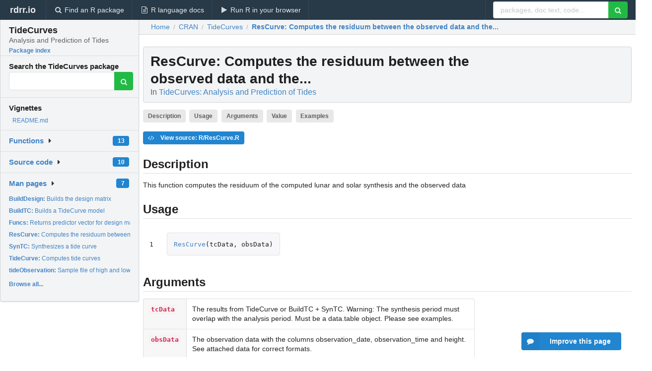

--- FILE ---
content_type: text/html; charset=utf-8
request_url: https://rdrr.io/cran/TideCurves/man/ResCurve.html
body_size: 29205
content:


<!DOCTYPE html>
<html lang="en">
  <head>
    <meta charset="utf-8">
    
    <script async src="https://www.googletagmanager.com/gtag/js?id=G-LRSBGK4Q35"></script>
<script>
  window.dataLayer = window.dataLayer || [];
  function gtag(){dataLayer.push(arguments);}
  gtag('js', new Date());

  gtag('config', 'G-LRSBGK4Q35');
</script>

    <meta http-equiv="X-UA-Compatible" content="IE=edge">
    <meta name="viewport" content="width=device-width, initial-scale=1, minimum-scale=1">
    <meta property="og:title" content="ResCurve: Computes the residuum between the observed data and the... in TideCurves: Analysis and Prediction of Tides" />
    
      <meta name="description" content="This function computes the residuum of the computed lunar and solar synthesis
and the observed data">
      <meta property="og:description" content="This function computes the residuum of the computed lunar and solar synthesis
and the observed data"/>
    

    <link rel="icon" href="/favicon.ico">

    <link rel="canonical" href="https://rdrr.io/cran/TideCurves/man/ResCurve.html" />

    <link rel="search" type="application/opensearchdescription+xml" title="R Package Documentation" href="/opensearch.xml" />

    <!-- Hello from va2  -->

    <title>ResCurve: Computes the residuum between the observed data and the... in TideCurves: Analysis and Prediction of Tides</title>

    <!-- HTML5 shim and Respond.js IE8 support of HTML5 elements and media queries -->
    <!--[if lt IE 9]>
      <script src="https://oss.maxcdn.com/html5shiv/3.7.2/html5shiv.min.js"></script>
      <script src="https://oss.maxcdn.com/respond/1.4.2/respond.min.js"></script>
    <![endif]-->

    
      
      
<link rel="stylesheet" href="/static/CACHE/css/dd7eaddf7db3.css" type="text/css" />

    

    
  

  <script type="application/ld+json">
{
  "@context": "http://schema.org",
  "@type": "Article",
  "mainEntityOfPage": {
    "@type": "WebPage",
    "@id": "https://rdrr.io/cran/TideCurves/man/ResCurve.html"
  },
  "headline": "Computes the residuum between the observed data and the...",
  "datePublished": "2021-06-28T16:50:02+00:00",
  "dateModified": "2021-06-28T17:17:19.741411+00:00",
  "author": {
    "@type": "Person",
    "name": "Moritz Mueller\u002DNavarra [aut, cre],   Sylvin Mueller\u002DNavarra [aut] ((2019)     \u003Chttps://doi.org/10.5194/os\u002D15\u002D1363\u002D2019\u003E),   Andreas Boesch [ctb] ((2019) \u003Chttps://doi.org/10.5194/os\u002D15\u002D1363\u002D2019\u003E)"
  },
  "description": "This function computes the residuum of the computed lunar and solar synthesis and the observed data"
}
  </script>

  <style>
    .hll { background-color: #ffffcc }
.pyg-c { color: #408080; font-style: italic } /* Comment */
.pyg-err { border: 1px solid #FF0000 } /* Error */
.pyg-k { color: #008000; font-weight: bold } /* Keyword */
.pyg-o { color: #666666 } /* Operator */
.pyg-ch { color: #408080; font-style: italic } /* Comment.Hashbang */
.pyg-cm { color: #408080; font-style: italic } /* Comment.Multiline */
.pyg-cp { color: #BC7A00 } /* Comment.Preproc */
.pyg-cpf { color: #408080; font-style: italic } /* Comment.PreprocFile */
.pyg-c1 { color: #408080; font-style: italic } /* Comment.Single */
.pyg-cs { color: #408080; font-style: italic } /* Comment.Special */
.pyg-gd { color: #A00000 } /* Generic.Deleted */
.pyg-ge { font-style: italic } /* Generic.Emph */
.pyg-gr { color: #FF0000 } /* Generic.Error */
.pyg-gh { color: #000080; font-weight: bold } /* Generic.Heading */
.pyg-gi { color: #00A000 } /* Generic.Inserted */
.pyg-go { color: #888888 } /* Generic.Output */
.pyg-gp { color: #000080; font-weight: bold } /* Generic.Prompt */
.pyg-gs { font-weight: bold } /* Generic.Strong */
.pyg-gu { color: #800080; font-weight: bold } /* Generic.Subheading */
.pyg-gt { color: #0044DD } /* Generic.Traceback */
.pyg-kc { color: #008000; font-weight: bold } /* Keyword.Constant */
.pyg-kd { color: #008000; font-weight: bold } /* Keyword.Declaration */
.pyg-kn { color: #008000; font-weight: bold } /* Keyword.Namespace */
.pyg-kp { color: #008000 } /* Keyword.Pseudo */
.pyg-kr { color: #008000; font-weight: bold } /* Keyword.Reserved */
.pyg-kt { color: #B00040 } /* Keyword.Type */
.pyg-m { color: #666666 } /* Literal.Number */
.pyg-s { color: #BA2121 } /* Literal.String */
.pyg-na { color: #7D9029 } /* Name.Attribute */
.pyg-nb { color: #008000 } /* Name.Builtin */
.pyg-nc { color: #0000FF; font-weight: bold } /* Name.Class */
.pyg-no { color: #880000 } /* Name.Constant */
.pyg-nd { color: #AA22FF } /* Name.Decorator */
.pyg-ni { color: #999999; font-weight: bold } /* Name.Entity */
.pyg-ne { color: #D2413A; font-weight: bold } /* Name.Exception */
.pyg-nf { color: #0000FF } /* Name.Function */
.pyg-nl { color: #A0A000 } /* Name.Label */
.pyg-nn { color: #0000FF; font-weight: bold } /* Name.Namespace */
.pyg-nt { color: #008000; font-weight: bold } /* Name.Tag */
.pyg-nv { color: #19177C } /* Name.Variable */
.pyg-ow { color: #AA22FF; font-weight: bold } /* Operator.Word */
.pyg-w { color: #bbbbbb } /* Text.Whitespace */
.pyg-mb { color: #666666 } /* Literal.Number.Bin */
.pyg-mf { color: #666666 } /* Literal.Number.Float */
.pyg-mh { color: #666666 } /* Literal.Number.Hex */
.pyg-mi { color: #666666 } /* Literal.Number.Integer */
.pyg-mo { color: #666666 } /* Literal.Number.Oct */
.pyg-sa { color: #BA2121 } /* Literal.String.Affix */
.pyg-sb { color: #BA2121 } /* Literal.String.Backtick */
.pyg-sc { color: #BA2121 } /* Literal.String.Char */
.pyg-dl { color: #BA2121 } /* Literal.String.Delimiter */
.pyg-sd { color: #BA2121; font-style: italic } /* Literal.String.Doc */
.pyg-s2 { color: #BA2121 } /* Literal.String.Double */
.pyg-se { color: #BB6622; font-weight: bold } /* Literal.String.Escape */
.pyg-sh { color: #BA2121 } /* Literal.String.Heredoc */
.pyg-si { color: #BB6688; font-weight: bold } /* Literal.String.Interpol */
.pyg-sx { color: #008000 } /* Literal.String.Other */
.pyg-sr { color: #BB6688 } /* Literal.String.Regex */
.pyg-s1 { color: #BA2121 } /* Literal.String.Single */
.pyg-ss { color: #19177C } /* Literal.String.Symbol */
.pyg-bp { color: #008000 } /* Name.Builtin.Pseudo */
.pyg-fm { color: #0000FF } /* Name.Function.Magic */
.pyg-vc { color: #19177C } /* Name.Variable.Class */
.pyg-vg { color: #19177C } /* Name.Variable.Global */
.pyg-vi { color: #19177C } /* Name.Variable.Instance */
.pyg-vm { color: #19177C } /* Name.Variable.Magic */
.pyg-il { color: #666666 } /* Literal.Number.Integer.Long */
  </style>


    
  </head>

  <body>
    <div class="ui darkblue top fixed inverted menu" role="navigation" itemscope itemtype="http://www.schema.org/SiteNavigationElement" style="height: 40px; z-index: 1000;">
      <a class="ui header item " href="/">rdrr.io<!-- <small>R Package Documentation</small>--></a>
      <a class='ui item ' href="/find/" itemprop="url"><i class='search icon'></i><span itemprop="name">Find an R package</span></a>
      <a class='ui item ' href="/r/" itemprop="url"><i class='file text outline icon'></i> <span itemprop="name">R language docs</span></a>
      <a class='ui item ' href="/snippets/" itemprop="url"><i class='play icon'></i> <span itemprop="name">Run R in your browser</span></a>

      <div class='right menu'>
        <form class='item' method='GET' action='/search'>
          <div class='ui right action input'>
            <input type='text' placeholder='packages, doc text, code...' size='24' name='q'>
            <button type="submit" class="ui green icon button"><i class='search icon'></i></button>
          </div>
        </form>
      </div>
    </div>

    
  



<div style='width: 280px; top: 24px; position: absolute;' class='ui vertical menu only-desktop bg-grey'>
  <a class='header  item' href='/cran/TideCurves/' style='padding-bottom: 4px'>
    <h3 class='ui header' style='margin-bottom: 4px'>
      TideCurves
      <div class='sub header'>Analysis and Prediction of Tides</div>
    </h3>
    <small style='padding: 0 0 16px 0px' class='fakelink'>Package index</small>
  </a>

  <form class='item' method='GET' action='/search'>
    <div class='sub header' style='margin-bottom: 4px'>Search the TideCurves package</div>
    <div class='ui action input' style='padding-right: 32px'>
      <input type='hidden' name='package' value='TideCurves'>
      <input type='hidden' name='repo' value='cran'>
      <input type='text' placeholder='' name='q'>
      <button type="submit" class="ui green icon button">
        <i class="search icon"></i>
      </button>
    </div>
  </form>

  
    <div class='header item' style='padding-bottom: 7px'>Vignettes</div>
    <small>
      <ul class='fakelist'>
        
          <li>
            <a href='/cran/TideCurves/f/README.md'>
              README.md
              
            </a>
          </li>
        
      </ul>
    </small>
  

  <div class='ui floating dropdown item finder '>
  <b><a href='/cran/TideCurves/api/'>Functions</a></b> <div class='ui blue label'>13</div>
  <i class='caret right icon'></i>
  
  
  
</div>

  <div class='ui floating dropdown item finder '>
  <b><a href='/cran/TideCurves/f/'>Source code</a></b> <div class='ui blue label'>10</div>
  <i class='caret right icon'></i>
  
  
  
</div>

  <div class='ui floating dropdown item finder '>
  <b><a href='/cran/TideCurves/man/'>Man pages</a></b> <div class='ui blue label'>7</div>
  <i class='caret right icon'></i>
  
    <small>
      <ul style='list-style-type: none; margin: 12px auto 0; line-height: 2.0; padding-left: 0px; padding-bottom: 8px;'>
        
          <li style='white-space: nowrap; text-overflow: clip; overflow: hidden;'><a href='/cran/TideCurves/man/BuildDesign.html'><b>BuildDesign: </b>Builds the design matrix</a></li>
        
          <li style='white-space: nowrap; text-overflow: clip; overflow: hidden;'><a href='/cran/TideCurves/man/BuildTC.html'><b>BuildTC: </b>Builds a TideCurve model</a></li>
        
          <li style='white-space: nowrap; text-overflow: clip; overflow: hidden;'><a href='/cran/TideCurves/man/Funcs.html'><b>Funcs: </b>Returns predictor vector for design matrix</a></li>
        
          <li style='white-space: nowrap; text-overflow: clip; overflow: hidden;'><a href='/cran/TideCurves/man/ResCurve.html'><b>ResCurve: </b>Computes the residuum between the observed data and the...</a></li>
        
          <li style='white-space: nowrap; text-overflow: clip; overflow: hidden;'><a href='/cran/TideCurves/man/SynTC.html'><b>SynTC: </b>Synthesizes a tide curve</a></li>
        
          <li style='white-space: nowrap; text-overflow: clip; overflow: hidden;'><a href='/cran/TideCurves/man/TideCurve.html'><b>TideCurve: </b>Computes tide curves</a></li>
        
          <li style='white-space: nowrap; text-overflow: clip; overflow: hidden;'><a href='/cran/TideCurves/man/tideObservation.html'><b>tideObservation: </b>Sample file of high and low water times and heights</a></li>
        
        <li style='padding-top: 4px; padding-bottom: 0;'><a href='/cran/TideCurves/man/'><b>Browse all...</b></a></li>
      </ul>
    </small>
  
  
  
</div>


  

  
</div>



  <div class='desktop-pad' id='body-content'>
    <div class='ui fluid container bc-row' style='padding-left: 24px'>
      <div class='ui breadcrumb' itemscope itemtype="http://schema.org/BreadcrumbList">
        <a class='section' href="/">Home</a>

        <div class='divider'> / </div>

        <span itemprop="itemListElement" itemscope itemtype="http://schema.org/ListItem">
          <a class='section' itemscope itemtype="http://schema.org/Thing" itemprop="item" id="https://rdrr.io/all/cran/" href="/all/cran/">
            <span itemprop="name">CRAN</span>
          </a>
          <meta itemprop="position" content="1" />
        </span>

        <div class='divider'> / </div>

        <span itemprop="itemListElement" itemscope itemtype="http://schema.org/ListItem">
          <a class='section' itemscope itemtype="http://schema.org/Thing" itemprop="item" id="https://rdrr.io/cran/TideCurves/" href="/cran/TideCurves/">
            <span itemprop="name">TideCurves</span>
          </a>
          <meta itemprop="position" content="2" />
        </span>

        <div class='divider'> / </div>

        <span itemprop="itemListElement" itemscope itemtype="http://schema.org/ListItem" class="active section">
          <a class='active section' itemscope itemtype="http://schema.org/Thing" itemprop="item" id="https://rdrr.io/cran/TideCurves/man/ResCurve.html" href="https://rdrr.io/cran/TideCurves/man/ResCurve.html">
            <strong itemprop="name">ResCurve</strong>: Computes the residuum between the observed data and the...
          </a>
          <meta itemprop="position" content="3" />
        </span>
      </div>
    </div>

    <div id='man-container' class='ui container' style='padding: 0px 8px'>
      
        
          <div class='only-desktop' style='float: right; width: 300px; height: 600px; margin-left: 16px;'>
            <ins class="adsbygoogle"
style="display:block;min-width:120px;max-width:300px;width:100%;height:600px"
data-ad-client="ca-pub-6535703173049909"
data-ad-slot="4796835387"
data-ad-format="vertical"></ins>
          </div>
        

        <!-- ethical is further down, under the title -->
      

      <h1 class='ui block header fit-content' id='manTitle'>
        <span id='manSlug'>ResCurve</span>: Computes the residuum between the observed data and the...
        <div class='sub header'>In <a href='/cran/TideCurves/'>TideCurves: Analysis and Prediction of Tides</a>
      </h1>

      

      <p>
        
          <a class='ui label' href='#heading-0' style='margin-bottom: 4px;'>Description</a>
        
          <a class='ui label' href='#heading-1' style='margin-bottom: 4px;'>Usage</a>
        
          <a class='ui label' href='#heading-2' style='margin-bottom: 4px;'>Arguments</a>
        
          <a class='ui label' href='#heading-3' style='margin-bottom: 4px;'>Value</a>
        
          <a class='ui label' href='#heading-4' style='margin-bottom: 4px;'>Examples</a>
        
      </p>

      <p>
        
          <a class='ui blue label' href='/cran/TideCurves/src/R/ResCurve.R'><i class='code icon'></i> View source: R/ResCurve.R</a>
        
      </p>

      


<a class="anchor" id="heading-0"></a><h2 class="ui dividing header">Description</h2>
<p>This function computes the residuum of the computed lunar and solar synthesis
and the observed data
</p>
<a class="anchor" id="heading-1"></a><h2 class="ui dividing header">Usage</h2>
<table class="highlighttable"><tr><td class="linenos"><div class="linenodiv"><pre>1</pre></div></td><td class="code"><div class="highlight"><pre><span></span><span class="pyg-nf"><a id="sym-ResCurve" class="mini-popup" href="/cran/TideCurves/man/ResCurve.html" data-mini-url="/cran/TideCurves/man/ResCurve.minihtml">ResCurve</a></span><span class="pyg-p">(</span><span class="pyg-n">tcData</span><span class="pyg-p">,</span> <span class="pyg-n">obsData</span><span class="pyg-p">)</span>
</pre></div>
</td></tr></table>
<a class="anchor" id="heading-2"></a><h2 class="ui dividing header">Arguments</h2>
<table class="ui collapsing definition table" summary="R argblock">
<tr valign="top"><td><code>tcData</code></td>
<td>
<p>The results from TideCurve or BuildTC + SynTC. Warning: The synthesis period must overlap with the analysis period.
Must be a data.table object. Please see examples.</p>
</td></tr>
<tr valign="top"><td><code>obsData</code></td>
<td>
<p>The observation data with the columns observation_date, observation_time and height. See attached data for correct formats.</p>
</td></tr>
</table>
<a class="anchor" id="heading-3"></a><h2 class="ui dividing header">Value</h2>
<p>A list with two data.tables with the joined data input and the computed difference between the observed data and
the synthesis (res)
</p>
<a class="anchor" id="heading-4"></a><h2 class="ui dividing header">Examples</h2>
<table class="highlighttable"><tr><td class="linenos"><div class="linenodiv"><pre> 1
 2
 3
 4
 5
 6
 7
 8
 9
10
11
12
13
14
15
16
17
18
19
20
21
22
23</pre></div></td><td class="code"><div class="highlight"><pre><span></span><span class="pyg-c1">## Not run: </span>
<span class="pyg-c1">#Using TideCurve</span>
<span class="pyg-n">tc</span> <span class="pyg-o">&lt;-</span> <span class="pyg-nf"><a id="sym-TideCurve" class="mini-popup" href="/cran/TideCurves/man/TideCurve.html" data-mini-url="/cran/TideCurves/man/TideCurve.minihtml">TideCurve</a></span><span class="pyg-p">(</span><span class="pyg-n">dataInput</span> <span class="pyg-o">=</span> <span class="pyg-n"><a id="sym-tideObservation" class="mini-popup" href="/cran/TideCurves/man/tideObservation.html" data-mini-url="/cran/TideCurves/man/tideObservation.minihtml">tideObservation</a></span><span class="pyg-p">,</span> <span class="pyg-n">asdate</span> <span class="pyg-o">=</span> <span class="pyg-s">&quot;2015/12/06&quot;</span><span class="pyg-p">,</span>
             <span class="pyg-n">astime</span> <span class="pyg-o">=</span> <span class="pyg-s">&quot;00:00:00&quot;</span><span class="pyg-p">,</span>      <span class="pyg-n">aedate</span> <span class="pyg-o">=</span> <span class="pyg-s">&quot;2015/12/31&quot;</span><span class="pyg-p">,</span>
             <span class="pyg-n">aetime</span> <span class="pyg-o">=</span> <span class="pyg-s">&quot;23:30:00&quot;</span><span class="pyg-p">,</span>      <span class="pyg-n">ssdate</span> <span class="pyg-o">=</span> <span class="pyg-s">&quot;2015/12/17&quot;</span><span class="pyg-p">,</span>
             <span class="pyg-n">sstime</span> <span class="pyg-o">=</span> <span class="pyg-s">&quot;00:00:00&quot;</span><span class="pyg-p">,</span>      <span class="pyg-n">sedate</span> <span class="pyg-o">=</span> <span class="pyg-s">&quot;2015/12/31&quot;</span><span class="pyg-p">,</span>
             <span class="pyg-n">setime</span> <span class="pyg-o">=</span> <span class="pyg-s">&quot;23:30:00&quot;</span><span class="pyg-p">)</span>
<span class="pyg-n">res_tc</span> <span class="pyg-o">&lt;-</span> <span class="pyg-nf"><a id="sym-ResCurve" class="mini-popup" href="/cran/TideCurves/man/ResCurve.html" data-mini-url="/cran/TideCurves/man/ResCurve.minihtml">ResCurve</a></span><span class="pyg-p">(</span><span class="pyg-n">tc</span><span class="pyg-p">,</span> <span class="pyg-n"><a id="sym-tideObservation" class="mini-popup" href="/cran/TideCurves/man/tideObservation.html" data-mini-url="/cran/TideCurves/man/tideObservation.minihtml">tideObservation</a></span><span class="pyg-p">)</span>

<span class="pyg-c1">#Using BuildTC and SynTC</span>
<span class="pyg-n">your_model</span> <span class="pyg-o">&lt;-</span> <span class="pyg-nf"><a id="sym-BuildTC" class="mini-popup" href="/cran/TideCurves/man/BuildTC.html" data-mini-url="/cran/TideCurves/man/BuildTC.minihtml">BuildTC</a></span><span class="pyg-p">(</span><span class="pyg-n">dataInput</span> <span class="pyg-o">=</span> <span class="pyg-n"><a id="sym-tideObservation" class="mini-popup" href="/cran/TideCurves/man/tideObservation.html" data-mini-url="/cran/TideCurves/man/tideObservation.minihtml">tideObservation</a></span><span class="pyg-p">,</span> <span class="pyg-n">asdate</span> <span class="pyg-o">=</span> <span class="pyg-s">&quot;2015/12/06&quot;</span><span class="pyg-p">,</span>
             <span class="pyg-n">astime</span> <span class="pyg-o">=</span> <span class="pyg-s">&quot;00:00:00&quot;</span><span class="pyg-p">,</span> <span class="pyg-n">aedate</span> <span class="pyg-o">=</span> <span class="pyg-s">&quot;2016/12/31&quot;</span><span class="pyg-p">,</span>
             <span class="pyg-n">aetime</span> <span class="pyg-o">=</span> <span class="pyg-s">&quot;23:30:00&quot;</span><span class="pyg-p">,</span> <span class="pyg-n">keep_data</span> <span class="pyg-o">=</span> <span class="pyg-kc"><a id="sym-TRUE" class="mini-popup" href="/r/base/logical.html" data-mini-url="/r/base/logical.minihtml">TRUE</a></span><span class="pyg-p">)</span>

<span class="pyg-n">syn_tc</span> <span class="pyg-o">&lt;-</span> <span class="pyg-nf"><a id="sym-SynTC" class="mini-popup" href="/cran/TideCurves/man/SynTC.html" data-mini-url="/cran/TideCurves/man/SynTC.minihtml">SynTC</a></span><span class="pyg-p">(</span><span class="pyg-n">tmodel</span> <span class="pyg-o">=</span> <span class="pyg-n">your_model</span><span class="pyg-p">,</span> <span class="pyg-n">ssdate</span> <span class="pyg-o">=</span> <span class="pyg-s">&quot;2015/12/17&quot;</span><span class="pyg-p">,</span> <span class="pyg-n">sstime</span> <span class="pyg-o">=</span> <span class="pyg-s">&quot;00:00:00&quot;</span><span class="pyg-p">,</span>
<span class="pyg-n">sedate</span> <span class="pyg-o">=</span> <span class="pyg-s">&quot;2015/12/31&quot;</span><span class="pyg-p">,</span> <span class="pyg-n">setime</span> <span class="pyg-o">=</span> <span class="pyg-s">&quot;23:30:00&quot;</span><span class="pyg-p">)</span>

<span class="pyg-n">syn_tc</span><span class="pyg-o">$</span><span class="pyg-n">data_matrix</span> <span class="pyg-o">&lt;-</span> <span class="pyg-n">your_model</span><span class="pyg-o">$</span><span class="pyg-n">data_matrix</span>

<span class="pyg-n">res_tc_n</span> <span class="pyg-o">&lt;-</span> <span class="pyg-nf"><a id="sym-ResCurve" class="mini-popup" href="/cran/TideCurves/man/ResCurve.html" data-mini-url="/cran/TideCurves/man/ResCurve.minihtml">ResCurve</a></span><span class="pyg-p">(</span><span class="pyg-n">syn_tc</span><span class="pyg-p">,</span> <span class="pyg-n"><a id="sym-tideObservation" class="mini-popup" href="/cran/TideCurves/man/tideObservation.html" data-mini-url="/cran/TideCurves/man/tideObservation.minihtml">tideObservation</a></span><span class="pyg-p">)</span>


<span class="pyg-c1">## End(Not run)</span>
</pre></div>
</td></tr></table>


      

      

      <br />

      <div class='only-mobile' style='width: 320px; height: 100px; text-align: center;'><!-- rdrr-mobile-responsive -->
<ins class="adsbygoogle"
    style="display:block"
    data-ad-client="ca-pub-6535703173049909"
    data-ad-slot="4915028187"
    data-ad-format="auto"></ins></div>

      <small><a href="/cran/TideCurves/">TideCurves documentation</a> built on June 28, 2021, 5:17 p.m.</small>


      <br />
      <br />

      <div class='ui message'>
        <div class='ui stackable grid'>
          <div class='ten wide column'>
            <h2 class='ui header'>Related to <a href=''>ResCurve</a> in <a href='/cran/TideCurves/'>TideCurves</a>...</h2>
          </div>
          <div class='six wide column'>
            <form class='ui form' method='GET' action='/search'>
              <div class='ui action input'>
                <input type='hidden' name='package' value='TideCurves'>
                <input type='hidden' name='repo' value='cran'>
                <input type='text' placeholder='ResCurve' name='q' size='32'>
                <button type="submit" class="ui green button"><i class='search icon'></i></button>
              </div>
            </form>
          </div>
        </div>

        <div class='ui three column stackable grid'>
          <div class='column'>
            <div class='ui link list'>
              <!-- <a class='header item'>ResCurve source code</a> -->
              <a class='fakelink item' href='/cran/TideCurves/'><b>TideCurves index</b></a>
              
            </div>
          </div>

          <div class='column'>
            <div class='ui link list'>
              
                <a class='fakelink item' href='/cran/TideCurves/f/README.md'>
                  README.md
                  
                </a>
              
            </div>
          </div>

          

          
        </div>
      </div>
    </div>

    <div class="ui inverted darkblue vertical footer segment" style='margin-top: 16px; padding: 32px;'>
  <div class="ui center aligned container">
    <div class="ui stackable inverted divided three column centered grid">
      <div class="five wide column">
        <h4 class="ui inverted header">R Package Documentation</h4>
        <div class='ui inverted link list'>
          <a class='item' href='/' >rdrr.io home</a>
          <a class='item' href='/r/'>R language documentation</a>
          <a class='item' href='/snippets/'>Run R code online</a>
        </div>
      </div>
      <div class="five wide column">
        <h4 class="ui inverted header">Browse R Packages</h4>
        <div class='ui inverted link list'>
          <a class='item' href='/all/cran/'>CRAN packages</a>
          <a class='item' href='/all/bioc/'>Bioconductor packages</a>
          <a class='item' href='/all/rforge/'>R-Forge packages</a>
          <a class='item' href='/all/github/'>GitHub packages</a>
        </div>
      </div>
      <div class="five wide column">
        <h4 class="ui inverted header">We want your feedback!</h4>
        <small>Note that we can't provide technical support on individual packages. You should contact the package authors for that.</small>
        <div class='ui inverted link list'>
          <a class='item' href="https://twitter.com/intent/tweet?screen_name=rdrrHQ">
            <div class='ui large icon label twitter-button-colour'>
              <i class='whiteish twitter icon'></i> Tweet to @rdrrHQ
            </div>
          </a>

          <a class='item' href="https://github.com/rdrr-io/rdrr-issues/issues">
            <div class='ui large icon label github-button-colour'>
              <i class='whiteish github icon'></i> GitHub issue tracker
            </div>
          </a>

          <a class='item' href="mailto:ian@mutexlabs.com">
            <div class='ui teal large icon label'>
              <i class='whiteish mail outline icon'></i> ian@mutexlabs.com
            </div>
          </a>

          <a class='item' href="https://ianhowson.com">
            <div class='ui inverted large image label'>
              <img class='ui avatar image' src='/static/images/ianhowson32.png'> <span class='whiteish'>Personal blog</span>
            </div>
          </a>
        </div>
      </div>
    </div>
  </div>

  
  <br />
  <div class='only-mobile' style='min-height: 120px'>
    &nbsp;
  </div>
</div>
  </div>


    <!-- suggestions button -->
    <div style='position: fixed; bottom: 2%; right: 2%; z-index: 1000;'>
      <div class="ui raised segment surveyPopup" style='display:none'>
  <div class="ui large header">What can we improve?</div>

  <div class='content'>
    <div class="ui form">
      <div class="field">
        <button class='ui fluid button surveyReasonButton'>The page or its content looks wrong</button>
      </div>

      <div class="field">
        <button class='ui fluid button surveyReasonButton'>I can't find what I'm looking for</button>
      </div>

      <div class="field">
        <button class='ui fluid button surveyReasonButton'>I have a suggestion</button>
      </div>

      <div class="field">
        <button class='ui fluid button surveyReasonButton'>Other</button>
      </div>

      <div class="field">
        <label>Extra info (optional)</label>
        <textarea class='surveyText' rows='3' placeholder="Please enter more detail, if you like. Leave your email address if you'd like us to get in contact with you."></textarea>
      </div>

      <div class='ui error message surveyError' style='display: none'></div>

      <button class='ui large fluid green disabled button surveySubmitButton'>Submit</button>
    </div>
  </div>
</div>

      <button class='ui blue labeled icon button surveyButton only-desktop' style='display: none; float: right;'><i class="comment icon"></i> Improve this page</button>
      
    </div>

    
      <script async src="//pagead2.googlesyndication.com/pagead/js/adsbygoogle.js"></script>
    

    
  


    <div class="ui modal snippetsModal">
  <div class="header">
    Embedding an R snippet on your website
  </div>
  <div class="content">
    <div class="description">
      <p>Add the following code to your website.</p>

      <p>
        <textarea class='codearea snippetEmbedCode' rows='5' style="font-family: Consolas,Monaco,'Andale Mono',monospace;">REMOVE THIS</textarea>
        <button class='ui blue button copyButton' data-clipboard-target='.snippetEmbedCode'>Copy to clipboard</button>
      </p>

      <p>For more information on customizing the embed code, read <a href='/snippets/embedding/'>Embedding Snippets</a>.</p>
    </div>
  </div>
  <div class="actions">
    <div class="ui button">Close</div>
  </div>
</div>

    
    <script type="text/javascript" src="/static/CACHE/js/73d0b6f91493.js"></script>

    
    <script type="text/javascript" src="/static/CACHE/js/484b2a9a799d.js"></script>

    
    <script type="text/javascript" src="/static/CACHE/js/4f8010c72628.js"></script>

    
  <script>
    g_package_name = 'TideCurves';
  </script>


    
  
<link rel="stylesheet" href="/static/CACHE/css/dd7eaddf7db3.css" type="text/css" />



    <link rel="stylesheet" href="//fonts.googleapis.com/css?family=Open+Sans:400,400italic,600,600italic,800,800italic">
    <link rel="stylesheet" href="//fonts.googleapis.com/css?family=Oswald:400,300,700">
  </body>
</html>


--- FILE ---
content_type: text/html; charset=utf-8
request_url: https://www.google.com/recaptcha/api2/aframe
body_size: 269
content:
<!DOCTYPE HTML><html><head><meta http-equiv="content-type" content="text/html; charset=UTF-8"></head><body><script nonce="Zq6pjvOuWLMD3bLAxb-IEQ">/** Anti-fraud and anti-abuse applications only. See google.com/recaptcha */ try{var clients={'sodar':'https://pagead2.googlesyndication.com/pagead/sodar?'};window.addEventListener("message",function(a){try{if(a.source===window.parent){var b=JSON.parse(a.data);var c=clients[b['id']];if(c){var d=document.createElement('img');d.src=c+b['params']+'&rc='+(localStorage.getItem("rc::a")?sessionStorage.getItem("rc::b"):"");window.document.body.appendChild(d);sessionStorage.setItem("rc::e",parseInt(sessionStorage.getItem("rc::e")||0)+1);localStorage.setItem("rc::h",'1768054333108');}}}catch(b){}});window.parent.postMessage("_grecaptcha_ready", "*");}catch(b){}</script></body></html>